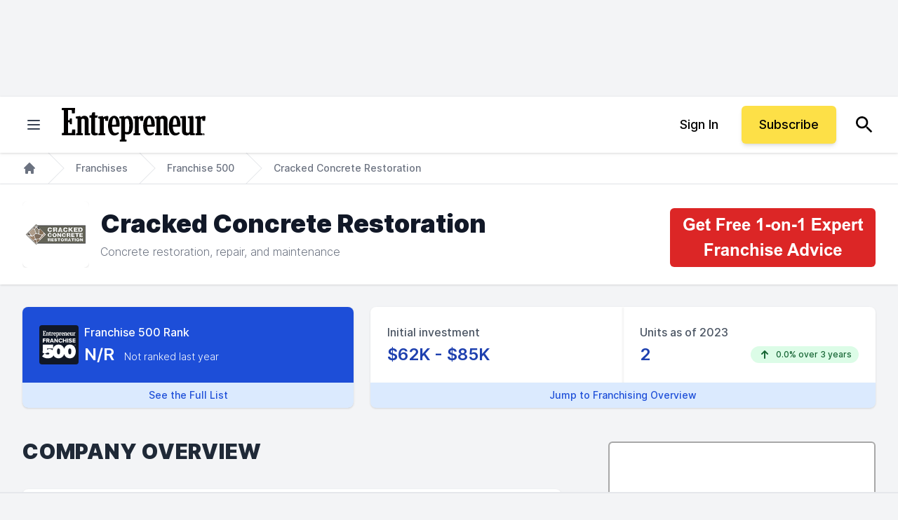

--- FILE ---
content_type: text/javascript;charset=utf-8
request_url: https://id.cxense.com/public/user/id?json=%7B%22identities%22%3A%5B%7B%22type%22%3A%22ckp%22%2C%22id%22%3A%22mkp9r8m6wu6ednul%22%7D%2C%7B%22type%22%3A%22lst%22%2C%22id%22%3A%222k1sdd199m2kd2luil22ik6q09%22%7D%2C%7B%22type%22%3A%22cst%22%2C%22id%22%3A%222k1sdd199m2kd2luil22ik6q09%22%7D%5D%7D&callback=cXJsonpCB1
body_size: 188
content:
/**/
cXJsonpCB1({"httpStatus":200,"response":{"userId":"cx:3vnbluxgkuajtk9beaanzwvp3:rgq9uwomxcod","newUser":true}})

--- FILE ---
content_type: text/javascript;charset=utf-8
request_url: https://p1cluster.cxense.com/p1.js
body_size: 101
content:
cX.library.onP1('2k1sdd199m2kd2luil22ik6q09');
